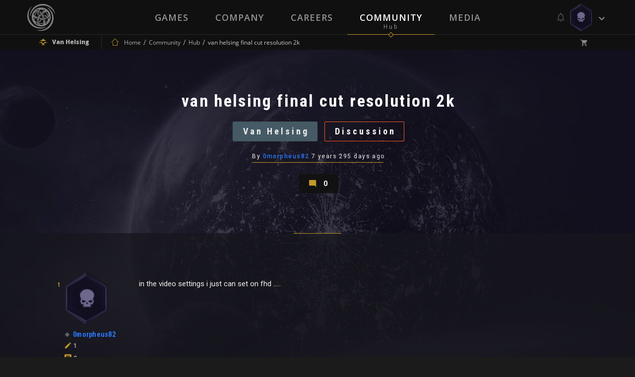

--- FILE ---
content_type: image/svg+xml
request_url: https://static.neocoregames.com/frontend/app/assets/images/logo.svg
body_size: 4048
content:
<?xml version="1.0" encoding="utf-8"?>
<!-- Generator: Adobe Illustrator 16.0.0, SVG Export Plug-In . SVG Version: 6.00 Build 0)  -->
<!DOCTYPE svg PUBLIC "-//W3C//DTD SVG 1.1//EN" "http://www.w3.org/Graphics/SVG/1.1/DTD/svg11.dtd">
<svg version="1.1" id="Layer_1" xmlns="http://www.w3.org/2000/svg" xmlns:xlink="http://www.w3.org/1999/xlink" x="0px" y="0px"
	 width="308.146px" height="299.536px" viewBox="0 0 308.146 299.536" enable-background="new 0 0 308.146 299.536"
	 xml:space="preserve">
<g>
	<path fill="#EEEEEE" d="M138.416,3.704c27.059-6.33,55.99-4.53,82.009,5.28c27.57,10.29,51.86,29.31,68.13,53.88
		c8.71,13.09,15.2,27.66,19.08,42.9c0.24,1.7,1.53,4.4-1.229,4.51c-2.49-3.6-3.75-7.85-5.74-11.71
		c-13.54-26.89-34.851-50.25-61.63-64.35c-26.301-14.01-57.07-18.21-86.47-14.81c-26.42,2.94-52.06,13.8-71.84,31.68
		c-24.85,22.37-41.18,53.28-48.65,85.67c-0.69,0.06-2.06,0.18-2.74,0.24c0.45-33.16,13.78-65.77,35.96-90.33
		C84.486,25.284,110.426,10.133,138.416,3.704 M41.016,34.403c1.65-1.62,3.51-3.01,5.36-4.38c0.21,0.64,0.61,1.9,0.82,2.53
		c-21.11,26.48-33.58,60.29-32.67,94.29c0.73,28.209,11.32,55.53,27.49,78.44c15.13,21.76,36.69,39.24,61.74,48.21
		c32.52,11.78,68.709,10.76,101.669,1.26c1.16-0.24,2.34-0.27,3.53-0.2c-0.271,1.75-1.59,2.891-3.101,3.61
		c-21.649,10.99-46.149,16.32-70.409,15.229c-30.41-1.14-60.33-12.439-83.86-31.75c-21.14-17.189-37.13-40.649-45.23-66.67
		c-8.84-28.169-8.47-59.159,1.18-87.069C14.406,67.813,26.056,49.443,41.016,34.403 M223.675,40.173c3.29,0.64,5.83,3.09,8.56,4.88
		c25.25,17.81,44.28,44.19,53.23,73.75c8.42,27.47,7.91,57.53-1.26,84.74c-8.73,26.24-25.471,49.75-47.46,66.54
		c-22.66,17.45-50.66,27.87-79.23,29.27c-15.29,0.78-30.699-0.939-45.459-4.96c-1.79-0.67-4.64-0.97-3.84-3.6
		c4.79-0.02,9.52,0.91,14.3,1.14c30.58,1.601,62.03-5.369,87.9-22.109c26.069-16.721,45.359-42.75,56.54-71.42
		c9.069-23.261,11.21-49.21,5.51-73.56c-7.26-31.34-25.33-59.52-48.55-81.49C222.935,42.824,221.616,39.463,223.675,40.173
		 M140.916,41.474c22.609-2.88,46.139,1.64,65.919,13.03c22.33,12.66,39.74,33.79,47.689,58.23c7.65,23.19,6.761,49.08-2.52,71.67
		c-9.7,23.92-28.65,43.87-51.95,54.93c-22.26,10.73-48.31,13.15-72.209,6.99c-24.17-6.141-45.92-21.23-60.14-41.71
		c-13.55-19.25-20.16-43.221-18.44-66.69c1.56-24.5,12.34-48.21,29.57-65.67C95.286,55.403,117.536,44.343,140.916,41.474
		 M107.606,64.943c-6.9,3.19-14.17,7.17-17.86,14.14c7.74-2.42,14.24-7.75,22.13-9.78c1.88-0.31,4.19-1.05,5.85,0.22
		c1.99,2.24,0.61,5.68-0.37,8.14c-5.97,12.12-17,20.83-23.14,32.87c-2.56,4.61-3.9,9.84-6.89,14.22c-1.22,1.83-4.09,2.79-5.83,1.12
		c-1.98-1.5-0.86-4.25-0.23-6.17c2.24-5.3,4.82-10.47,7.69-15.45c3.81-6.71,10.14-11.69,13.1-18.92c-2.52,0.07-5.14,0.28-7.36,1.59
		c-7.38,3.99-13.42,10.02-18.79,16.37c-2.78,3.62-5.89,7.74-5.52,12.55c0.66,4.75,4.1,8.49,7.53,11.57
		c6.7,5.71,14.55,9.89,22.54,13.49c3.67,1.74,7.86,2.39,11.229,4.71c2.19,2.59,0.12,7.069-3.28,7.13
		c-4.5-0.271-8.56-2.521-12.68-4.169c-6.02-2.36-11.07-6.97-17.61-8c7.32,8.62,19.01,10.75,28.96,14.899
		c3.07,1.19,2.67,5.551,0.38,7.32c-1.44,1.41-3.57,0.75-5.31,0.47c-9.63-2.31-19.34-5.63-27.13-11.949
		c-3.11-2.54-6.22-5.1-9.59-7.29c-0.22,8.529,0.89,17.14,3.56,25.27c0.62,2.44,2.49,4.18,4.5,5.55c0.98-5.729-0.44-11.39-0.87-17.08
		c-0.31-2.41,2.83-4.989,4.97-3.33c2.3,1.721,1.52,4.99,1.8,7.471c0.31,10.39,0.58,22.029,7.72,30.34
		c3.21,3.979,8.57,4.82,13.36,5.34c15.29,1.18,31.22-2.86,43.32-12.5c2.51-1.89,5.98-4.58,9.15-2.66c2.629,1.84,1.221,5.4-0.65,7.22
		c-7.34,8.131-17.71,12.66-27.92,16.03c-10.19,3.46-21.04,1.68-31.55,2.2c0.44,2.19,0.75,4.58,2.34,6.3
		c3.86,4.51,8.51,8.271,13.28,11.771c6.11,4.17,13.01,7.85,20.58,7.989c-6.63-6.75-16.86-9.3-22.03-17.56
		c-1.6-2.87,1.97-5.04,4.43-5.3c13.45-2.01,26.57,3.229,39.99,3.04c6.069,0.2,12.04-1.34,18.1-1.24c2.31-0.16,4.31,1.69,4.61,3.94
		c-0.23,2.34-2.48,3.59-4.62,3.729c-6.63,0.83-13.34,1.43-20.03,1.18c-6.77-0.21-13.37-2.68-20.19-1.819
		c-0.75,2.64,2.04,4.14,3.81,5.449c7,4.29,15.06,6.461,23.059,7.98c4.57,0.67,9.641,1.35,13.88-0.95
		c3.971-2.43,5.69-7.13,6.75-11.43c2.58-11.55,1.721-23.58-0.46-35.12c-0.369-2.02-0.85-4.62,1.101-6.03
		c2.54-2.21,6.66-0.43,7.319,2.721c1.601,5.96,2.141,12.18,2.351,18.329c0.2,3.95-0.59,8.33,1.85,11.771
		c2.75-10.63-0.279-21.39-1.939-31.9c-0.69-4.58,7.1-6.189,8.45-1.85c3.26,8.61,4.63,17.89,4.59,27.08
		c7.75-6.53,17.59-10.47,24.22-18.36c4.05-4.68,7.06-11.22,4.75-17.399c-5.54-14.88-16.68-27.92-31.26-34.54
		c-2.75-1.29-5.73-2.19-8.19-4.02c-1.76-1.27-2.87-4.05-1.149-5.82c1.829-1.91,4.76-1.38,7.069-0.88
		c9.42,2.27,17.59,7.93,24.891,14.11c5.659,4.73,10.17,10.709,13.56,17.24c1.96,3.45,3.32,7.45,6.521,10.01
		c3.77-2.35,4.569-7.07,5.59-11.04c2.22-10.589,3.6-22.229-1.15-32.35c-2.88,6.63-0.81,14.1-2.52,21.01
		c-0.7,2.87-1.23,7.49-4.9,7.78c-3.59-0.86-5.6-4.38-7.47-7.26c-6.25-10.96-8.69-23.74-15.78-34.27c-2.55-4.05-5.98-7.5-8.23-11.73
		c-1.199-2.11-0.92-5.4,1.66-6.3c2.38-1,4.16,1.45,5.511,3.01c3.619,4.8,7.05,9.78,10,15.03c3.67,6.41,4.8,14.08,9.59,19.87
		c1.16-2.27,2.31-4.67,2.239-7.28c0.07-8.89-2.26-17.66-5.619-25.84c-1.811-4.12-4.41-8.72-9.141-9.84
		c-5.899-1.23-11.83,0.88-17.17,3.21c-8.84,4.09-17.109,9.41-24.42,15.83c-1.5,1.02-3.28,2.81-5.22,1.96
		c-3.45-0.79-4-5.65-1.58-7.82c3.34-3.42,7.32-6.13,11.22-8.88c4.42-3.12,10.03-4.84,13.15-9.56c-7.971,1.79-14.59,6.92-20.67,12.13
		c-2.351,1.95-4.471,4.25-7.181,5.71c-2.6,1.17-5.76-1.01-5.93-3.76c-0.38-2.24,1.49-3.83,2.79-5.34
		c6.71-6.83,14.25-13.28,23.38-16.55c3.83-1.37,7.62-2.86,11.23-4.74c-6.78-3.98-14.061-7.14-21.681-9.09
		c-3.04-0.8-6.21-0.53-9.29-0.13c3.58,4.62,9.44,5.85,14.5,8.08c2.2,0.72,4.021,3.76,2.11,5.69c-1.41,2.02-4.08,0.59-5.82-0.2
		c-9.93-5.17-20.5-11.63-32.189-9.9c-6.7,0.75-10.65,6.91-13.91,12.12c-7.24,11.54-10.78,25.46-8.9,39.05
		c0.27,3.4,1.53,7.96-1.88,10.24c-2.25,1.51-4.9-0.63-5.73-2.75c-2.67-6.48-2.88-13.68-2.42-20.58c0.65-7.74,1.97-15.57,5.29-22.65
		c2.89-6.58,7.72-12.09,10.38-18.79C122.386,58.324,114.796,62.193,107.606,64.943 M205.855,209.253c-2.68,1.63-4.55-1.6-6.21-3.14
		c-0.51,5.31-1.439,10.58-1.88,15.91c7.021-3.61,13.37-8.45,18.94-14.03c2.26-2.13,3.59-4.98,4.52-7.891
		C214.996,201.083,210.975,206.193,205.855,209.253 M137.156,86.434c0.6-1.85,2.75-2.66,4.49-1.94c2.99,1.12,5.38,3.32,7.83,5.29
		c9.049,7.58,18.16,15.42,24.74,25.34c5.26,7.92,9.32,16.62,12.39,25.61c0.73,2.58,1.74,5.32,1.061,8.01
		c-0.4,1.83-3.15,3.059-4.271,1.219c-1.41-3.009-1.939-6.35-3.04-9.479c-3.02,2.73-0.85,6.87-1.659,10.319
		c-1.03,1.96-3.671,2.21-5.5,1.33c-3.551-1.39-5.23-5.08-6.771-8.29c-2.94-6.47-6.53-12.64-10.37-18.62
		c-4.729-7.41-11.129-13.51-17.229-19.77c-1.95-2.06-4.18-4.01-5.36-6.65C133.766,94.483,135.416,90.363,137.156,86.434
		 M136.076,94.764c6.18,5.01,11.8,10.63,16.69,16.92c1.271-1.54,2.52-3.09,3.78-4.64c-4.47-5.35-9.49-10.65-16.06-13.31
		C138.916,92.833,137.466,94.204,136.076,94.764 M158.166,111.463c-1.97,2.51-0.69,5.94-0.58,8.81c1.72-0.94,4.149-1.49,4.68-3.68
		C163.235,114.063,161.345,109.494,158.166,111.463 M163.965,127.354c3.27,6.25,6.59,12.49,9.87,18.74
		c1.49-9.13-2.33-18.26-7.34-25.7C165.025,122.374,162.305,124.653,163.965,127.354 M139.716,115.083c1.87-1.19,4.99,0,4.53,2.49
		c-1.83,2.63-4.66,4.41-6.3,7.19c3.72,3.05,7.06-5.6,11.22-2.78c3.36,2.84,1.78,7.99-0.41,11.09c-5.23,7.32-9.97,14.99-13.89,23.089
		c-3.87,8.17-5.8,17.04-8.44,25.64c-0.74,1.98-1.3,4.641-3.67,5.25c-3.88,1.221-7.94,2.12-12.01,2.2c-3.56-0.29-3.36-4.75-3.01-7.33
		c1.56-10.66,3.66-21.31,7.27-31.47c4.03-10.76,10.52-20.419,17.89-29.15C134.936,119.003,136.946,116.514,139.716,115.083
		 M127.886,147.074c1.93-0.44,4.51-0.07,5.62-2.13c3.25-5,6.31-10.13,9.53-15.15C136.446,133.863,130.956,139.943,127.886,147.074
		 M122.396,157.743c2.97,0.439,5.33-1.63,7.59-3.2C127.026,152.893,122.166,153.483,122.396,157.743 M120.426,163.403
		c-2.28,6.609-4.12,13.649-2.9,20.67c0.37,0.02,1.1,0.04,1.47,0.06c1.19-6.979,3.01-13.83,5.79-20.35
		C123.326,163.653,121.876,163.523,120.426,163.403 M198.765,151.153c2.181-0.44,4.41-1.101,6.65-0.721
		c3.58,2.5,6.399,5.99,8.899,9.54c1.28,1.49,0.591,3.721-0.899,4.78c-2.66,1.98-5.88,2.93-8.931,4.1
		c-11.64,4.15-23.609,8.141-36.079,8.461c-9.841,0.25-19.76-0.58-29.32-2.99c-2.37-0.65-5.87-2.03-5.33-5.11
		c0.95-2.75,4.1-0.979,6.07-0.67c1.91,0.23,4.91,2.28,5.45-0.77c-2.46-1.58-5.3-2.48-7.7-4.15c-1.67-1.62-0.67-4.42,1.02-5.62
		c2.86-2.47,6.88-2.06,10.38-1.86c7.169,0.671,14.39,0.811,21.58,0.45C180.185,156.223,189.465,153.413,198.765,151.153
		 M196.755,158.113c-4.12,1.04-8.35,1.649-12.51,2.54c0.75,1.81,1.5,3.62,2.26,5.42c7.38-1.33,15.41-2.98,20.95-8.41
		c-0.101-0.66-0.311-1.98-0.42-2.63C203.465,155.513,200.225,157.233,196.755,158.113 M174.765,165.483
		c1.391,2.56,4.66,2.09,7.08,2.54c0.39-3.96-2.83-6.521-6.399-7.171C173.685,161.833,173.565,164.013,174.765,165.483
		 M143.896,161.403c7.09,6.029,17.029,7.01,25.959,6.54c-0.83-1.66-1.149-3.74-2.609-5c-2.09-1.051-4.521-0.78-6.78-0.92
		C154.936,162.033,149.426,161.523,143.896,161.403L143.896,161.403z"/>
</g>
</svg>
